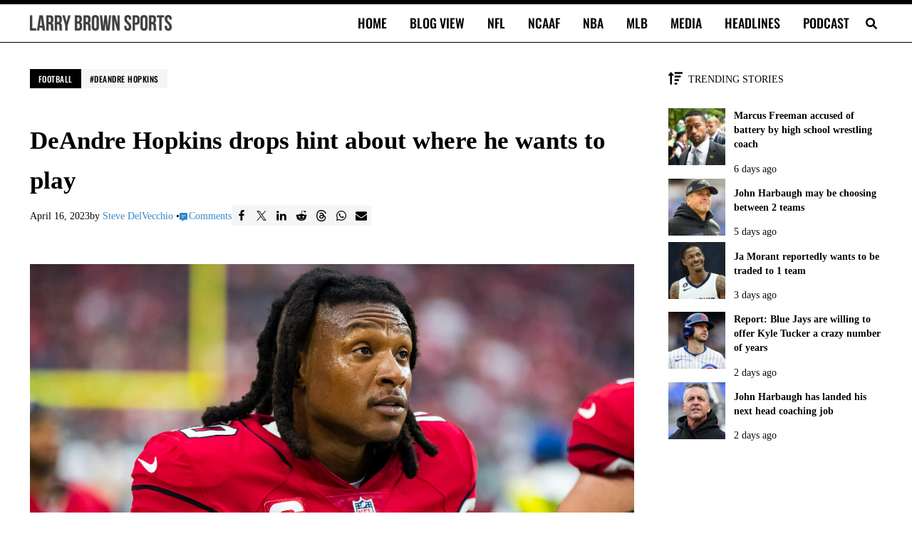

--- FILE ---
content_type: text/css
request_url: https://larrybrownsports.com/wp-content/plugins/mai-publisher/build/mai-publisher-styles.css?ver=1.21.7e8218fc8881c8a52d588
body_size: 2193
content:
.mai-ad-unit-container:not([data-label]):not(:first-child){margin-block-start:var(--mai-ad-unit-margin-block,var(--spacing-md,24px) 0)}.mai-ad-unit-container[data-label]:not(:first-child){margin-block-start:var(--mai-ad-unit-margin-block,var(--spacing-lg,36px) 0)}.mai-ad-unit-container:not(:last-child){margin-block-end:var(--mai-ad-unit-margin-block,0 var(--spacing-md,24px))}.mai-ad-container{--mai-ad-scroll-margin-top:calc(var(--scroll-margin-top, 2em) + 16px)}.mai-ad-unit,.mai-ad-unit-spacer{min-height:var(--mai-ad-unit-height,90px)}.mai-ad-unit{align-items:var(--mai-ad-unit-align-items,center);display:flex;flex-direction:column;justify-content:var(--mai-ad-unit-justify-content,center);margin-inline:var(--mai-ad-unit-margin-inline,auto);max-width:var(--mai-ad-unit-width,initial);position:relative}.mai-ad-unit[data-label]:before{color:var(--mai-ad-unit-label-color,rgba(0,0,0,.6));display:block;font-size:var(--mai-ad-unit-label-font-size,.9rem);font-variant:all-small-caps;letter-spacing:1px;line-height:1;text-align:center;width:100%}.mai-ad-unit-debug[data-label]:before,.mai-ad-unit-log[data-label]:before,.mai-ad-unit[data-label]:not(:empty):before{bottom:calc(100% + 4px);content:attr(data-label);left:50%;position:absolute;transform:translateX(-50%)}.mai-ad-unit-native{flex:1 1 100%;width:100%}.mai-ad-unit[data-unit=native]{width:100%}.mai-ad-unit[data-unit=spotlight]{height:0;min-height:0;overflow:hidden;pointer-events:none;position:absolute;width:0;clip:rect(0,0,0,0)}body.has-sticky-header:has(.sci-topbanner) .site-header[style*=margin-top]{margin-top:0!important}.mai-ad-unit:has(div[class*=kargo-ad]){--mai-ad-unit-width-sm:100%}@media only screen and (max-width:727px){.mai-ad-unit,.mai-ad-unit-spacer{--mai-ad-unit-width:var(--mai-ad-unit-width-sm,0px);--mai-ad-unit-height:var(--mai-ad-unit-height-sm,90px)}}@media only screen and (min-width:728px) and (max-width:1023px){.mai-ad-unit,.mai-ad-unit-spacer{--mai-ad-unit-width:var(--mai-ad-unit-width-md,0px);--mai-ad-unit-height:var(--mai-ad-unit-height-md,90px)}}@media only screen and (min-width:1024px){.mai-ad-unit,.mai-ad-unit-spacer{--mai-ad-unit-width:var(--mai-ad-unit-width-lg,0px);--mai-ad-unit-height:var(--mai-ad-unit-height-lg,90px)}}.mai-ad-unit>*{position:sticky;top:var(--mai-ad-scroll-margin-top,var(--scroll-margin-top,0))}.mai-ad-unit-sticky{left:0;margin-block:0!important;position:fixed;right:0;z-index:999999}.mai-ad-unit-sticky-header{top:var(--body-top,0)}.mai-ad-unit-sticky-footer{bottom:0}.mai-ad-unit-sticky .mai-ad-unit:after{background:hsla(0,0%,100%,.8);bottom:0;box-shadow:0 0 16px 0 rgba(0,0,0,.1);content:"";left:50%;position:absolute;top:0;transform:translateX(-50%);width:100dvw;z-index:-1}.mai-ad-container.is-sticky,.mai-ad-unit.is-sticky{top:var(--mai-ad-scroll-margin-top)}.maipub-entry,.maipub-row{--mai-ad-unit-margin-block:0}.mai-column:has(.mai-toc){flex-grow:1}.wprm-recipe{overflow:visible!important}.wprm-recipe-ingredients-container.mai-ad-container,.wprm-recipe-instructions-container.mai-ad-container{width:100%}.wprm-recipe-ingredients-container.mai-ad-container .mai-ad-unit-container,.wprm-recipe-instructions-container.mai-ad-container .mai-ad-unit-container{margin-block-start:36px}@media only screen and (min-width:728px){.wprm-recipe-ingredients-container.mai-ad-container,.wprm-recipe-instructions-container.mai-ad-container{align-items:start;display:grid;gap:0 1em;grid-template-columns:1fr auto}.wprm-recipe-ingredients-container.mai-ad-container>:not(.mai-ad-unit-container),.wprm-recipe-instructions-container.mai-ad-container>:not(.mai-ad-unit-container){grid-column:1}.wprm-recipe-ingredients-container.mai-ad-container .mai-ad-unit-container,.wprm-recipe-instructions-container.mai-ad-container .mai-ad-unit-container{grid-column:2;grid-row:1/99;position:sticky;top:var(--mai-ad-scroll-margin-top)}}.content{z-index:1}.sidebar{z-index:0}.mai-connatix{aspect-ratio:var(--mai-connatix-aspect-ratio,16/9);margin-inline:auto;width:100%}.mai-connatix:not(:first-child){margin-block-start:var(--spacing-md,24px)}.mai-connatix:not(:last-child){margin-block-end:var(--spacing-md,24px)}.has-background,.has-light-background{--mai-ad-unit-label-color:initial}.has-dark-background{--mai-ad-unit-label-color:#fff}.entry-wrap>.cnx-main-container{margin-block:var(--spacing-md,24px);z-index:9}.sidebar{--mai-ad-unit-justify-content:start}.maipub-placeholder{background:var(--color-alt);display:grid;filter:brightness(.95);font-size:16px;height:var(--maipub-placeholder-height,auto);place-items:center;width:var(--maipub-placeholder-width,auto)}.maipub-placeholder__caption{display:none;line-height:1.3;opacity:.75;text-align:center}@media only screen and (max-width:727px){.mai-ad-unit-container:has([data-hidden-mobile]){display:none}.maipub-placeholder{--maipub-placeholder-width:var(--width-mobile);--maipub-placeholder-height:var(--height-mobile)}.maipub-placeholder__caption.mobile{display:block}}@media only screen and (min-width:728px) and (max-width:1023px){.mai-ad-unit-container:has([data-hidden-tablet]){display:none}.maipub-placeholder{--maipub-placeholder-width:var(--width-tablet);--maipub-placeholder-height:var(--height-tablet)}.maipub-placeholder__caption.tablet{display:block}}@media only screen and (min-width:1024px){.mai-ad-unit-container:has([data-hidden-desktop]){display:none}.maipub-placeholder{--maipub-placeholder-width:var(--width-desktop);--maipub-placeholder-height:var(--height-desktop)}.maipub-placeholder__caption.desktop{display:block}}.mai-ad-unit-video{background-color:var(--color-alt);margin:1.5em auto;max-height:var(--max-height,360px);max-width:var(--max-width,640px);min-height:1px;overflow:hidden;position:relative}.mai-ad-unit-video,.mai-ad-unit-video__inner{aspect-ratio:var(--aspect-ratio,16/9);width:100%}.mai-ad-unit-video__inner{background-color:#000;border-radius:var(--border-radius,0);color:#fff}.mai-ad-unit-video__ad,.mai-ad-unit-video__video{height:100%;left:0;position:absolute;top:0;width:100%}.mai-ad-unit-video__ad{z-index:2}.mai-ad-unit-video__controls{align-items:center;bottom:0;display:flex;gap:12px;left:0;padding:10px;position:absolute;transition:opacity .2s ease-in-out,visibility .2s ease-in-out;width:100%;z-index:1}.mai-ad-unit-video__controls button{all:unset;background:none;border:none;color:#fff;cursor:pointer;height:24px;padding:0;width:24px}.mai-ad-unit-video__controls button svg{height:100%;pointer-events:none;width:100%}.mai-ad-unit-video__progress{background-color:#fff;border-radius:3px;cursor:pointer;flex:1;height:5px}.mai-ad-unit-video__progress-filled{background-color:var(--color-primary);border-radius:3px;height:100%;width:0}.mai-ad-unit-video__times{font-family:-apple-system,BlinkMacSystemFont,Segoe UI,Roboto,Oxygen,Ubuntu,Cantarell,Fira Sans,Droid Sans,Helvetica Neue,sans-serif;font-size:14px;-webkit-user-select:none;-moz-user-select:none;user-select:none}.mai-ad-unit-video.is-muted .icon-mute,.mai-ad-unit-video:not(.is-muted) .icon-volume{display:block}.mai-ad-unit-video.is-muted .icon-volume,.mai-ad-unit-video:not(.is-muted) .icon-mute{display:none}.mai-ad-unit-video[data-float-position-desktop=pinned-bottom],.mai-ad-unit-video[data-float-position-desktop=pinned-top],.mai-ad-unit-video[data-float-position-mobile=pinned-bottom],.mai-ad-unit-video[data-float-position-mobile=pinned-top],.mai-ad-unit-video[data-float-position-tablet=pinned-bottom],.mai-ad-unit-video[data-float-position-tablet=pinned-top]{--pinned-top-box-shadow:0 -4px 24px rgba(0,0,0,.2);--pinned-bottom-box-shadow:0 0 24px rgba(0,0,0,.2)}.mai-ad-unit-video[data-float-position-tablet=bottom-left],.mai-ad-unit-video[data-float-position-tablet=bottom-right],.mai-ad-unit-video[data-float-position-tablet=top-left],.mai-ad-unit-video[data-float-position-tablet=top-right]{--float-box-shadow:0 8px 16px 16px rgba(0,0,0,.2)}@media only screen and (max-width:600px){.mai-ad-unit-video.is-seen[data-float-position-mobile=pinned-top]:not(.is-editor):not(.in-view) .mai-ad-unit-video__inner,.mai-ad-unit-video.is-seen[data-float-position-mobile=pinned-top]:not(.is-editor):not(.in-view):before{top:var(--gutter-y-mobile,0)}}@media only screen and (min-width:601px) and (max-width:727px){.mai-ad-unit-video.is-seen[data-float-position-mobile=pinned-top]:not(.is-editor):not(.in-view) .mai-ad-unit-video__inner,.mai-ad-unit-video.is-seen[data-float-position-mobile=pinned-top]:not(.is-editor):not(.in-view):before{top:calc(var(--body-top, 0px) + var(--header-height, 0px) + var(--gutter-y-mobile, 0px))}}@media only screen and (max-width:727px){.mai-ad-unit-video.is-seen[data-float-position-mobile=pinned-bottom]:not(.is-editor):not(.in-view) .mai-ad-unit-video__inner,.mai-ad-unit-video.is-seen[data-float-position-mobile=pinned-top]:not(.is-editor):not(.in-view) .mai-ad-unit-video__inner{animation:maivideoadunitfloat .15s ease-in-out;height:100%;left:50%;max-height:var(--max-height-mobile,180px);max-width:var(--max-width-mobile,320px);position:fixed;right:0;transform:translateX(-50%);width:100%;z-index:999}.mai-ad-unit-video.is-seen[data-float-position-mobile=pinned-bottom]:not(.is-editor):not(.in-view):before,.mai-ad-unit-video.is-seen[data-float-position-mobile=pinned-top]:not(.is-editor):not(.in-view):before{background:var(--color-alt);content:"";height:100%;left:50%;max-height:var(--max-height-mobile,180px);position:fixed;transform:translateX(-50%);width:100vw;z-index:888}.mai-ad-unit-video.is-seen[data-float-position-mobile=pinned-top]:not(.is-editor):not(.in-view):before{box-shadow:var(--pinned-top-box-shadow)}.mai-ad-unit-video.is-seen[data-float-position-mobile=pinned-bottom]:not(.is-editor):not(.in-view):before{box-shadow:var(--pinned-bottom-box-shadow)}.mai-ad-unit-video.is-seen[data-float-position-mobile=pinned-bottom]:not(.is-editor):not(.in-view) .mai-ad-unit-video__inner,.mai-ad-unit-video.is-seen[data-float-position-mobile=pinned-bottom]:not(.is-editor):not(.in-view):before{bottom:var(--gutter-y-mobile,20px)}.mai-ad-unit-video.is-seen[data-float-position-mobile=bottom-left]:not(.is-editor):not(.in-view) .mai-ad-unit-video__inner,.mai-ad-unit-video.is-seen[data-float-position-mobile=bottom-right]:not(.is-editor):not(.in-view) .mai-ad-unit-video__inner{bottom:var(--gutter-y-mobile,20px);box-shadow:var(--float-box-shadow);max-width:var(--max-width-mobile,320px);position:fixed;right:var(--gutter-x-mobile,20px);width:100%;z-index:999}}@media only screen and (min-width:728px) and (max-width:1023px){.mai-ad-unit-video.is-seen[data-float-position-tablet=pinned-bottom]:not(.is-editor):not(.in-view) .mai-ad-unit-video__inner,.mai-ad-unit-video.is-seen[data-float-position-tablet=pinned-top]:not(.is-editor):not(.in-view) .mai-ad-unit-video__inner{animation:maivideoadunitfloat .15s ease-in-out;height:100%;left:50%;max-height:var(--max-height-tablet,203px);max-width:var(--max-width-tablet,360px);position:fixed;right:0;transform:translateX(-50%);width:100%;z-index:999}.mai-ad-unit-video.is-seen[data-float-position-tablet=pinned-bottom]:not(.is-editor):not(.in-view):before,.mai-ad-unit-video.is-seen[data-float-position-tablet=pinned-top]:not(.is-editor):not(.in-view):before{background:var(--color-alt);content:"";height:100%;left:50%;max-height:var(--max-height-tablet,203px);position:fixed;transform:translateX(-50%);width:100vw;z-index:888}.mai-ad-unit-video.is-seen[data-float-position-tablet=pinned-top]:not(.is-editor):not(.in-view):before{box-shadow:var(--pinned-top-box-shadow)}.mai-ad-unit-video.is-seen[data-float-position-tablet=pinned-bottom]:not(.is-editor):not(.in-view):before{box-shadow:var(--pinned-bottom-box-shadow)}.mai-ad-unit-video.is-seen[data-float-position-tablet=pinned-top]:not(.is-editor):not(.in-view) .mai-ad-unit-video__inner,.mai-ad-unit-video.is-seen[data-float-position-tablet=pinned-top]:not(.is-editor):not(.in-view):before{top:calc(var(--body-top, 0px) + var(--header-height, 0px) + var(--gutter-y-tablet, 0px))}.mai-ad-unit-video.is-seen[data-float-position-tablet=pinned-bottom]:not(.is-editor):not(.in-view) .mai-ad-unit-video__inner,.mai-ad-unit-video.is-seen[data-float-position-tablet=pinned-bottom]:not(.is-editor):not(.in-view):before{bottom:var(--gutter-y-tablet,20px)}.mai-ad-unit-video.is-seen[data-float-position-tablet=bottom-left]:not(.is-editor):not(.in-view) .mai-ad-unit-video__inner,.mai-ad-unit-video.is-seen[data-float-position-tablet=bottom-right]:not(.is-editor):not(.in-view) .mai-ad-unit-video__inner,.mai-ad-unit-video.is-seen[data-float-position-tablet=top-left]:not(.is-editor):not(.in-view) .mai-ad-unit-video__inner,.mai-ad-unit-video.is-seen[data-float-position-tablet=top-right]:not(.is-editor):not(.in-view) .mai-ad-unit-video__inner{box-shadow:var(--float-box-shadow);max-width:var(--max-width-tablet,360px);position:fixed;width:100%;z-index:999}.mai-ad-unit-video.is-seen[data-float-position-tablet=top-left]:not(.is-editor):not(.in-view) .mai-ad-unit-video__inner,.mai-ad-unit-video.is-seen[data-float-position-tablet=top-right]:not(.is-editor):not(.in-view) .mai-ad-unit-video__inner{top:var(--gutter-y-tablet,20px)}.mai-ad-unit-video.is-seen[data-float-position-tablet=bottom-left]:not(.is-editor):not(.in-view) .mai-ad-unit-video__inner,.mai-ad-unit-video.is-seen[data-float-position-tablet=bottom-right]:not(.is-editor):not(.in-view) .mai-ad-unit-video__inner{bottom:var(--gutter-y-tablet,20px)}.mai-ad-unit-video.is-seen[data-float-position-tablet=bottom-left]:not(.is-editor):not(.in-view) .mai-ad-unit-video__inner,.mai-ad-unit-video.is-seen[data-float-position-tablet=top-left]:not(.is-editor):not(.in-view) .mai-ad-unit-video__inner{left:var(--gutter-x-tablet,20px)}.mai-ad-unit-video.is-seen[data-float-position-tablet=bottom-right]:not(.is-editor):not(.in-view) .mai-ad-unit-video__inner,.mai-ad-unit-video.is-seen[data-float-position-tablet=top-right]:not(.is-editor):not(.in-view) .mai-ad-unit-video__inner{right:var(--gutter-x-tablet,20px)}}@media only screen and (min-width:1024px){.mai-ad-unit-video.is-seen[data-float-position-desktop=pinned-bottom]:not(.is-editor):not(.in-view) .mai-ad-unit-video__inner,.mai-ad-unit-video.is-seen[data-float-position-desktop=pinned-top]:not(.is-editor):not(.in-view) .mai-ad-unit-video__inner{animation:maivideoadunitfloat .15s ease-in-out;height:100%;left:50%;max-height:var(--max-height-desktop,360px);max-width:var(--max-width-desktop,640px);position:fixed;right:0;transform:translateX(-50%);width:100%;z-index:999}.mai-ad-unit-video.is-seen[data-float-position-desktop=pinned-bottom]:not(.is-editor):not(.in-view):before,.mai-ad-unit-video.is-seen[data-float-position-desktop=pinned-top]:not(.is-editor):not(.in-view):before{background:var(--color-alt);content:"";height:100%;left:50%;max-height:var(--max-height-desktop,360px);position:fixed;transform:translateX(-50%);width:100vw;z-index:888}.mai-ad-unit-video.is-seen[data-float-position-desktop=pinned-top]:not(.is-editor):not(.in-view):before{box-shadow:var(--pinned-top-box-shadow)}.mai-ad-unit-video.is-seen[data-float-position-desktop=pinned-bottom]:not(.is-editor):not(.in-view):before{box-shadow:var(--pinned-bottom-box-shadow)}.mai-ad-unit-video.is-seen[data-float-position-desktop=pinned-top]:not(.is-editor):not(.in-view) .mai-ad-unit-video__inner,.mai-ad-unit-video.is-seen[data-float-position-desktop=pinned-top]:not(.is-editor):not(.in-view):before{top:calc(var(--body-top, 0px) + var(--header-height, 0px) + var(--gutter-y-desktop, 0px))}.mai-ad-unit-video.is-seen[data-float-position-desktop=pinned-bottom]:not(.is-editor):not(.in-view) .mai-ad-unit-video__inner,.mai-ad-unit-video.is-seen[data-float-position-desktop=pinned-bottom]:not(.is-editor):not(.in-view):before{bottom:var(--gutter-y-desktop,20px)}.mai-ad-unit-video.is-seen[data-float-position-desktop=bottom-left]:not(.is-editor):not(.in-view) .mai-ad-unit-video__inner,.mai-ad-unit-video.is-seen[data-float-position-desktop=bottom-right]:not(.is-editor):not(.in-view) .mai-ad-unit-video__inner,.mai-ad-unit-video.is-seen[data-float-position-desktop=top-left]:not(.is-editor):not(.in-view) .mai-ad-unit-video__inner,.mai-ad-unit-video.is-seen[data-float-position-desktop=top-right]:not(.is-editor):not(.in-view) .mai-ad-unit-video__inner{animation:maivideoadunitfloat .15s ease-in-out;box-shadow:var(--float-box-shadow);max-width:var(--max-width-desktop,640px);position:fixed;width:100%;z-index:999}.mai-ad-unit-video.is-seen[data-float-position-desktop=top-left]:not(.is-editor):not(.in-view) .mai-ad-unit-video__inner,.mai-ad-unit-video.is-seen[data-float-position-desktop=top-right]:not(.is-editor):not(.in-view) .mai-ad-unit-video__inner{top:calc(var(--body-top, 0px) + var(--header-height, 20px) + var(--gutter-y-desktop, 0px))}.mai-ad-unit-video.is-seen[data-float-position-desktop=bottom-left]:not(.is-editor):not(.in-view) .mai-ad-unit-video__inner,.mai-ad-unit-video.is-seen[data-float-position-desktop=bottom-right]:not(.is-editor):not(.in-view) .mai-ad-unit-video__inner{bottom:var(--gutter-y-desktop,20px)}.mai-ad-unit-video.is-seen[data-float-position-desktop=bottom-left]:not(.is-editor):not(.in-view) .mai-ad-unit-video__inner,.mai-ad-unit-video.is-seen[data-float-position-desktop=top-left]:not(.is-editor):not(.in-view) .mai-ad-unit-video__inner{left:var(--gutter-x-desktop,20px)}.mai-ad-unit-video.is-seen[data-float-position-desktop=bottom-right]:not(.is-editor):not(.in-view) .mai-ad-unit-video__inner,.mai-ad-unit-video.is-seen[data-float-position-desktop=top-right]:not(.is-editor):not(.in-view) .mai-ad-unit-video__inner{right:var(--gutter-x-desktop,20px)}}@keyframes maivideoadunitfloat{0%{opacity:0}to{opacity:1}}


--- FILE ---
content_type: application/javascript; charset=utf-8
request_url: https://fundingchoicesmessages.google.com/f/AGSKWxVDd1jtu8f2bbWSQJ9UHdSIOllxQlq_7EGIlurH-_E8o6DsW4pdYGF-epmSjb5xbZZW8KnewnwkKhyuimVmRvft7c1TbahAB1m6_7Wr2-E9aVgGKDqcrXdnV-CNUNzH4_T5oG01CQ==?fccs=W251bGwsbnVsbCxudWxsLG51bGwsbnVsbCxudWxsLFsxNzY4NjM4MjUwLDM1NTAwMDAwMF0sbnVsbCxudWxsLG51bGwsW251bGwsWzcsNiwxMCw5XSxudWxsLDIsbnVsbCwiZW4iLG51bGwsbnVsbCxudWxsLG51bGwsbnVsbCwzXSwiaHR0cHM6Ly9sYXJyeWJyb3duc3BvcnRzLmNvbS9mb290YmFsbC9kZWFuZHJlLWhvcGtpbnMtd2FudHMtdG8tcGxheS1mb3ItYmlsbHMtY2hpZWZzLzYxMzk5MyIsbnVsbCxbWzgsIk05bGt6VWFaRHNnIl0sWzksImVuLVVTIl0sWzE5LCIyIl0sWzI0LCIiXSxbMjksImZhbHNlIl1dXQ
body_size: 231
content:
if (typeof __googlefc.fcKernelManager.run === 'function') {"use strict";this.default_ContributorServingResponseClientJs=this.default_ContributorServingResponseClientJs||{};(function(_){var window=this;
try{
var np=function(a){this.A=_.t(a)};_.u(np,_.J);var op=function(a){this.A=_.t(a)};_.u(op,_.J);op.prototype.getWhitelistStatus=function(){return _.F(this,2)};var pp=function(a){this.A=_.t(a)};_.u(pp,_.J);var qp=_.Zc(pp),rp=function(a,b,c){this.B=a;this.j=_.A(b,np,1);this.l=_.A(b,_.Nk,3);this.F=_.A(b,op,4);a=this.B.location.hostname;this.D=_.Dg(this.j,2)&&_.O(this.j,2)!==""?_.O(this.j,2):a;a=new _.Og(_.Ok(this.l));this.C=new _.bh(_.q.document,this.D,a);this.console=null;this.o=new _.jp(this.B,c,a)};
rp.prototype.run=function(){if(_.O(this.j,3)){var a=this.C,b=_.O(this.j,3),c=_.dh(a),d=new _.Ug;b=_.fg(d,1,b);c=_.C(c,1,b);_.hh(a,c)}else _.eh(this.C,"FCNEC");_.lp(this.o,_.A(this.l,_.Ae,1),this.l.getDefaultConsentRevocationText(),this.l.getDefaultConsentRevocationCloseText(),this.l.getDefaultConsentRevocationAttestationText(),this.D);_.mp(this.o,_.F(this.F,1),this.F.getWhitelistStatus());var e;a=(e=this.B.googlefc)==null?void 0:e.__executeManualDeployment;a!==void 0&&typeof a==="function"&&_.Qo(this.o.G,
"manualDeploymentApi")};var sp=function(){};sp.prototype.run=function(a,b,c){var d;return _.v(function(e){d=qp(b);(new rp(a,d,c)).run();return e.return({})})};_.Rk(7,new sp);
}catch(e){_._DumpException(e)}
}).call(this,this.default_ContributorServingResponseClientJs);
// Google Inc.

//# sourceURL=/_/mss/boq-content-ads-contributor/_/js/k=boq-content-ads-contributor.ContributorServingResponseClientJs.en_US.M9lkzUaZDsg.es5.O/d=1/exm=ad_blocking_detection_executable,kernel_loader,loader_js_executable,web_iab_tcf_v2_signal_executable,web_iab_us_states_signal_executable/ed=1/rs=AJlcJMzanTQvnnVdXXtZinnKRQ21NfsPog/m=cookie_refresh_executable
__googlefc.fcKernelManager.run('\x5b\x5b\x5b7,\x22\x5b\x5bnull,\\\x22larrybrownsports.com\\\x22,\\\x22AKsRol_Xyb2pA6yklCRZxbtFQ4iUkMVJDG88naVjTSIOEhzqmb9jIrfQimxjhON0eR8dT11TyznnwKpu1YVPellwoA_JR-yEGmXBGGm_1dSa-R3745qx1YiLKa06sPLJeCcz0eyEyC3QBaPku0GKOTt2RFJwF13oyQ\\\\u003d\\\\u003d\\\x22\x5d,null,\x5b\x5bnull,null,null,\\\x22https:\/\/fundingchoicesmessages.google.com\/f\/AGSKWxUsoD4fxrZeYiTs_jI-BaKnXCUIe8UDQtNEntfN9am8mHl_Qxgb6XNedsaMGevW5uhIePDwAkEFnUoTMMcHRiAUmUgNXH7hlJB5lnfHC2MYnW8J6U1Ta98vIQTUxpXXkXt2P2CEWA\\\\u003d\\\\u003d\\\x22\x5d,null,null,\x5bnull,null,null,\\\x22https:\/\/fundingchoicesmessages.google.com\/el\/AGSKWxUpK71PJseaOqJdt708q13YOR30eapDIuZUl4eFXS1dxTWJ4Kgc_ys9IAi4wl10vP6rrLaYJCwyegbLi0JvmOBBjbPVUUegYdNiE6uF9Xo27UxyYJQyumK784jaH6rEiNHh9HIGdg\\\\u003d\\\\u003d\\\x22\x5d,null,\x5bnull,\x5b7,6,10,9\x5d,null,2,null,\\\x22en\\\x22,null,null,null,null,null,3\x5d,null,\\\x22Privacy and cookie settings\\\x22,\\\x22Close\\\x22,null,null,null,\\\x22Managed by Google. Complies with IAB TCF. CMP ID: 300\\\x22\x5d,\x5b2,1\x5d\x5d\x22\x5d\x5d,\x5bnull,null,null,\x22https:\/\/fundingchoicesmessages.google.com\/f\/AGSKWxWJIqhdSJUmux5oNp9U9RCDtTeY1u5n9Kcwxfk9IsVYQLHwNL_nCwfbSRK4qUr08hzeBWgfVdifbWmeq4igjShAS9BZMaP-GTlV3oexVZ6L6mJWsQcgQhPGwDX4-B9_6uCwSfI1Pw\\u003d\\u003d\x22\x5d\x5d');}

--- FILE ---
content_type: application/javascript; charset=utf-8
request_url: https://fundingchoicesmessages.google.com/f/AGSKWxVPUpksI5vfj8Rfm7scQ9UAcZEgXe_qD4nflaOXz_4TWTiSNtXZDrBAkpuAkWMwoFjPzrNHRh-6LgTyOy3EpP-HH2ulfPRggeLCXckcdQViurFFPOPT8uTCVp8tnPdFpkv4_vNHSFKrZR-uBeYrRiPAKJAAadrZlJMKGFgHXPVJFkWVm7y67g_zfOY3/_/iframe_ads_/ad300x250-/ads/footer_-ad/dist//YahooAd_
body_size: -1289
content:
window['c1a09d15-29d5-42e9-b834-e18f28e1a15b'] = true;